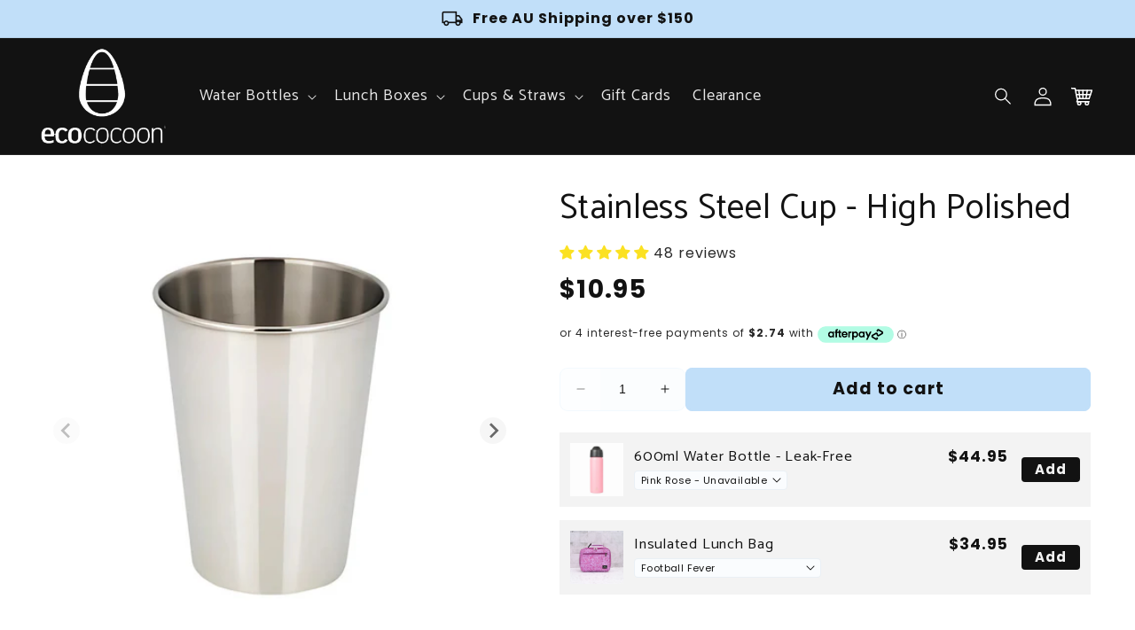

--- FILE ---
content_type: text/javascript; charset=utf-8
request_url: https://ecococoon.com.au/products/single-cup-high-polish-plain.js
body_size: 438
content:
{"id":1859483467822,"title":"Stainless Steel Cup - High Polished","handle":"single-cup-high-polish-plain","description":"\u003ch4\u003eProduct information\u003c\/h4\u003e\n\u003cp\u003eSimplicity and style - 18\/8 High Polished stainless steel cup with electro-polished inner. Durable, versatile and essential for everyday use!\u003c\/p\u003e\n\u003cp\u003eThese beautiful cups feature in wineries, hotels and cafes and are perfect for every day at home as well.\u003c\/p\u003e\n\u003cp\u003eDishwasher safe and Virtually INDESTRUCTIBLE.\u003c\/p\u003e\n\u003cp\u003e350ml volume capacity. 10.5cm height 5.5cm base diameter.\u003c\/p\u003e","published_at":"2019-06-27T12:51:08+10:00","created_at":"2019-06-27T12:52:51+10:00","vendor":"Ecococoon ™","type":"","tags":["Cups","Silver"],"price":1095,"price_min":1095,"price_max":1095,"available":true,"price_varies":false,"compare_at_price":1095,"compare_at_price_min":1095,"compare_at_price_max":1095,"compare_at_price_varies":false,"variants":[{"id":16799937691694,"title":"Default Title","option1":"Default Title","option2":null,"option3":null,"sku":"350-IS1-25","requires_shipping":true,"taxable":true,"featured_image":null,"available":true,"name":"Stainless Steel Cup - High Polished","public_title":null,"options":["Default Title"],"price":1095,"weight":60,"compare_at_price":1095,"inventory_management":"shopify","barcode":"9344160000427","requires_selling_plan":false,"selling_plan_allocations":[]}],"images":["\/\/cdn.shopify.com\/s\/files\/1\/0039\/5817\/7838\/files\/ecococoon_Plain-High-Polish-Cup_large_cb4770f1-6b26-40d9-8d51-e155b92b0d5b.png?v=1753066910","\/\/cdn.shopify.com\/s\/files\/1\/0039\/5817\/7838\/products\/SundayDrinks-Stainless-Steel-cup.jpg?v=1753062792","\/\/cdn.shopify.com\/s\/files\/1\/0039\/5817\/7838\/products\/StainlessSteelCupAwardEcococoon_53d15264-fb7c-4c5d-b5fc-c1a4af7e38ce.png?v=1753062792"],"featured_image":"\/\/cdn.shopify.com\/s\/files\/1\/0039\/5817\/7838\/files\/ecococoon_Plain-High-Polish-Cup_large_cb4770f1-6b26-40d9-8d51-e155b92b0d5b.png?v=1753066910","options":[{"name":"Title","position":1,"values":["Default Title"]}],"url":"\/products\/single-cup-high-polish-plain","media":[{"alt":null,"id":27406464712769,"position":1,"preview_image":{"aspect_ratio":1.0,"height":1000,"width":1000,"src":"https:\/\/cdn.shopify.com\/s\/files\/1\/0039\/5817\/7838\/files\/ecococoon_Plain-High-Polish-Cup_large_cb4770f1-6b26-40d9-8d51-e155b92b0d5b.png?v=1753066910"},"aspect_ratio":1.0,"height":1000,"media_type":"image","src":"https:\/\/cdn.shopify.com\/s\/files\/1\/0039\/5817\/7838\/files\/ecococoon_Plain-High-Polish-Cup_large_cb4770f1-6b26-40d9-8d51-e155b92b0d5b.png?v=1753066910","width":1000},{"alt":null,"id":20917298069569,"position":2,"preview_image":{"aspect_ratio":1.0,"height":2048,"width":2048,"src":"https:\/\/cdn.shopify.com\/s\/files\/1\/0039\/5817\/7838\/products\/SundayDrinks-Stainless-Steel-cup.jpg?v=1753062792"},"aspect_ratio":1.0,"height":2048,"media_type":"image","src":"https:\/\/cdn.shopify.com\/s\/files\/1\/0039\/5817\/7838\/products\/SundayDrinks-Stainless-Steel-cup.jpg?v=1753062792","width":2048},{"alt":null,"id":21567737921601,"position":3,"preview_image":{"aspect_ratio":1.0,"height":1080,"width":1080,"src":"https:\/\/cdn.shopify.com\/s\/files\/1\/0039\/5817\/7838\/products\/StainlessSteelCupAwardEcococoon_53d15264-fb7c-4c5d-b5fc-c1a4af7e38ce.png?v=1753062792"},"aspect_ratio":1.0,"height":1080,"media_type":"image","src":"https:\/\/cdn.shopify.com\/s\/files\/1\/0039\/5817\/7838\/products\/StainlessSteelCupAwardEcococoon_53d15264-fb7c-4c5d-b5fc-c1a4af7e38ce.png?v=1753062792","width":1080}],"requires_selling_plan":false,"selling_plan_groups":[]}